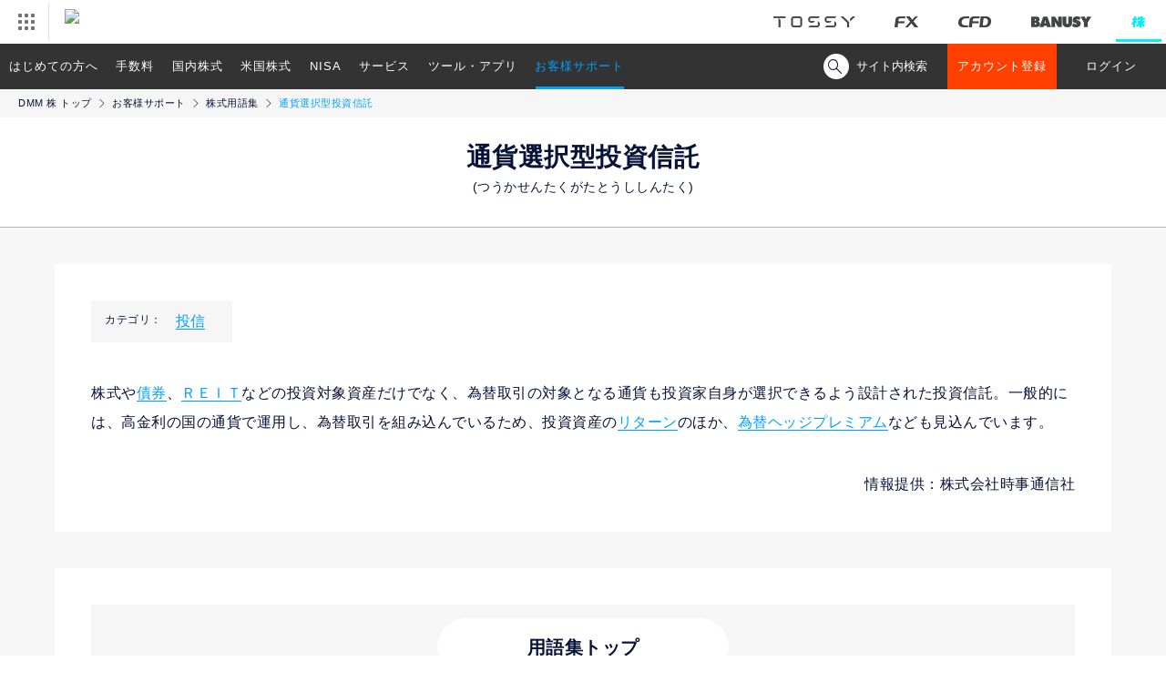

--- FILE ---
content_type: text/html; charset=UTF-8
request_url: https://kabu.dmm.com/support/glossary/commentary/YST1266/
body_size: 51068
content:
<!DOCTYPE html>
<html lang="ja" prefix="og: http://ogp.me/ns#">
<head>

	
		<meta charset="utf-8">
		<meta http-equiv="X-UA-Compatible" content="IE=edge">
		<meta name="format-detection" content="telephone=no">
	
<!-- ogp -->
		<meta property="og:url" content="https://kabu.dmm.com/">
		<meta property="og:title" content="DMM 株｜取引手数料がお得！DMMで始める株式取引。">
		<meta property="og:description" content="取引手数料がお得！DMM 株では初心者からプロまで様々なスタイルに対応した取引ツールをご用意しています。DMMで始める株式取引。">
		<meta property="og:image" content="https://kabu.dmm.com/_img/og/common_230120.png">
		<meta property="og:image:alt" content="カンタン！シンプル！ DMM 株">
		<meta property="og:site_name" content="DMM 株">
		<meta property="og:type" content="website">
		<meta property="og:locale" content="ja_JP">

		<!--Facebook用-->
		<meta property="fb:app_id" content="1570045066342119">
		<!--Twitter用-->
		<meta name="twitter:card" content="summary_large_image">
		<meta name="twitter:site" content="@dmm_kabu">
<!-- /ogp -->
	<title>通貨選択型投資信託とは?株式用語解説 - お客様サポート - DMM 株</title>
	<link rel="canonical" href="https://kabu.dmm.com/support/glossary/commentary/YST1266/">
	<script>
		var ua = navigator.userAgent;
		if (ua.indexOf('iPhone') > 0 || ua.indexOf('iPod') > 0 || ua.indexOf('Android') > 0 && ua.indexOf('Mobile') > 0 || ua.indexOf('iPad') > 0 || ua.indexOf('Android') > 0) {
			// スマートフォン用コード
			// タブレット用コード
			document.write('<link rel="stylesheet" href="/_css/support/glossary/commentary/detail.css?20250801" />');
		} else {
			// PC用コード
			document.write('<link rel="stylesheet" href="/_css/support/glossary/commentary/detail_pc.css?20250801" />');
		}
	</script>
<!-- ↓MF_CSS -->
<link href="https://ce.mf.marsflag.com/latest/css/mf-search.css" rel="stylesheet" type="text/css" media="all">
	<script>
	window.jQuery || document.write('<script src="/_js/jquery-3.2.0.min.js"><\/script>')
</script>
<script src="/_js/plugin/jquery.cookie.js"></script>
<script>
	var cookieParam = {
		expires: 7,  // 7日間有効
		path: '/',   // 全てのページで有効
		domain: location.hostname,  // このドメインでのみ有効
		secure: false // httpの時もサーバにデータを送出する
	}
	var mypage_session = {
		_db: new Object(),
		set: function(key, val){
			mypage_session._db[key] = val;
		},
		get: function(key){
			return mypage_session._db[key];
		},
		init: function(){
			var m = $.cookie('STOCK_MYPAGE_SESSION');
			if(m) {
				mypage_session._db = {status: "OK", params: {account: "both"}};
			}
		},
		save: function() {
			var m = $.toJSON(mypage_session._db?$.extend({params:{cfdStatus: "", fxStatus:""}}, mypage_session._db):[]);
			$.cookie('STOCK_MYPAGE_SESSION', m, cookieParam);
		},
		destoroy: function() {
			$.cookie('STOCK_MYPAGE_SESSION', '', cookieParam);
			$.removeCookie('STOCK_MYPAGE_SESSION', {path:'/'});
		}
	}
	$(function(){
		mypage_session.init();
		var params = mypage_session.get('params');
		if(params && params['account'] == "both") {
			$('.exclude_bothlogin').hide();
			$('.require_bothlogin').show();
		}
	});
</script>

<script>
	//ua判定 での処理　cssやGTM
	var ua = navigator.userAgent;
	var pathName= window.location.pathname;
	var cssPath = pathName.replace('index.html', '');
	var urlSection;
	var pcFlg = true;
	var urlPath = window.location.pathname;
	if (ua.indexOf('iPhone') > 0 || ua.indexOf('iPod') > 0 || ua.indexOf('Android') > 0 || ua.indexOf('iPad') > 0) {
		pcFlg = false;
		$.cookie('smartphone', 'true', { expires: 2 });
		// Google Tag Manager tagNo.220
		(function(w,d,s,l,i){w[l]=w[l]||[];w[l].push({'gtm.start':
													  new Date().getTime(),event:'gtm.js'});var f=d.getElementsByTagName(s)[0],
			j=d.createElement(s),dl=l!='dataLayer'?'&l='+l:'';j.async=true;j.src=
				'https://www.googletagmanager.com/gtm.js?id='+i+dl;f.parentNode.insertBefore(j,f);
							})(window,document,'script','dataLayer','GTM-P7XRSQR');
		// Google Tag Manager tagNo.220
	} else {
		urlSection = urlPath.match(/(\/[^\/]+\/)/);
		pcFlg = true;
		// Google Tag Manager tagNo.219
		(function(w,d,s,l,i){w[l]=w[l]||[];w[l].push({'gtm.start':
													  new Date().getTime(),event:'gtm.js'});var f=d.getElementsByTagName(s)[0],
			j=d.createElement(s),dl=l!='dataLayer'?'&l='+l:'';j.async=true;j.src=
				'https://www.googletagmanager.com/gtm.js?id='+i+dl;f.parentNode.insertBefore(j,f);
							})(window,document,'script','dataLayer','GTM-PX6R64G');
		// Google Tag Manager tagNo.219
	}
</script>	<script src="/_js/common.js"></script>
	<script src="/_js/plugin/jquery.tile.js"></script>
	<script type="application/ld+json">
		{
		"@context": "http://schema.org",
		"@type": "BreadcrumbList",
		"itemListElement":
		[
		  {
			"@type": "ListItem",
			"position": 1,
			"item":
			{
			  "@id": "https://kabu.dmm.com/",
			  "name": "【DMM 株】 トップ"
			}
		  },
		  {
			"@type": "ListItem",
			"position": 2,
			"item":
			{
			  "@id": "https://kabu.dmm.com/support/",
			  "name": "お客様サポート"
			}
		  },
		  {
			"@type": "ListItem",
			"position": 3,
			"item":
			{
			  "@id": "https://kabu.dmm.com/support/glossary/",
			  "name": "株式用語集"
			}
		  },
		  {
			"@type": "ListItem",
			"position": 4,
			"item":
			{
			  "@id": "https://kabu.dmm.com/support/glossary/commentary/YST1266/",
			  "name": "通貨選択型投資信託"
			}
		  }
		]
		}
	</script>
</head>
<body id="top">
<header id="dmmHeader" class="l-header">
	<div class="c-headerRelatedServices" data-ua="pc">
		<ul class="c-headerRelatedServices__Logos">
			<li class="c-headerRelatedServices__Logos__tossy"><a href="https://tossy.com"><img src="/_img/common/header_logo/logo_tossy.png" alt="TOSSY"></a></li>
			<li class="c-headerRelatedServices__Logos__fx"><a href="https://fx.dmm.com"><img src="/_img/common/header_logo/logo_fx.png" alt="DMM FX"></a></li>
			<li class="c-headerRelatedServices__Logos__cfd"><a href="https://fx.dmm.com/cfd/"><img src="/_img/common/header_logo/logo_cfd.png" alt="DMM CFD"></a></li>
			<li class="c-headerRelatedServices__Logos__banusy"><a href="https://banusy.dmm.com"><img src="/_img/common/header_logo/logo_banusy.png" alt="DMMバヌーシー"></a></li>
			<li class="c-headerRelatedServices__Logos__stock is-active"><a href="https://kabu.dmm.com"><img src="/_img/common/header_logo/logo_stock_act.png" class="1" alt="DMM 株"></a></li>
		</ul>
	</div>
</header>



		<!-- marsfinderoff: index -->
		<div class="mf_finder_header">
			<nav class="c-navi js-navi" data-ua="pc">
	<ul class="c-navi__list js-urlCheck">
		<li>
			<span data-url="start">はじめての方へ</span>
			<ul class="c-navi__sub">
				<li><a href="/start/reason/">【DMM 株】の魅力</a></li>
				<li>
					<a href="/start/account_flow/">【DMM 株】のアカウント登録の流れ</a>
					<ul class="c-navi__innerSub">
						<li><a href="https://securities.dmm.com/sending_flow/?t=stock" target="_blank">本人確認書類について</a></li>
						<li><a href="https://securities.dmm.com/ekyc/" target="_blank">『スマホでスピード本人確認』とは？</a></li>
						<li><a href="/start/account_flow/margin/">信用取引口座申込み方法</a></li>
					</ul>
				</li>
				<li>
					<a href="/start/guide/">株式とは？初心者向け 入門！</a>
					<ul class="c-navi__innerSub">
						<li><a href="/start/guide/stock_beginner/">現物取引入門</a></li>
						<li><a href="/start/guide/margin_beginner/">国内信用取引入門</a></li>
						<li><a href="/start/guide/us_beginner/">米国株式入門</a></li>
						<li><a href="/start/guide/marginus_beginner/">米国株信用取引入門</a></li>
					</ul>
				</li>
			</ul>
		</li>
		<li><a href="/commission/" data-url="commission">手数料</a></li>
		<li>
			<a href="/jp/" data-url="jp">国内株式</a>
			<ul class="c-navi__sub">
				<li>
					<a href="/jp/stock/">現物取引</a>
					<ul class="c-navi__innerSub">
						<li><a href="/jp/stock/outline/">商品概要・取引ルール</a></li>
						<li><a href="/jp/stock/corporate_action/">コーポレートアクション</a></li>
						<li><a href="/jp/stock/unit/">単元未満株の取扱い</a></li>
						<li><a href="/jp/stock/etf_etn/">国内ETF/ETN</a></li>
						<li><a href="/jp/stock/reit/">国内REIT</a></li>
						<li><a href="/jp/stock/ipo/">IPO(新規公開株)</a></li>
						<li><a href="/jp/stock/tob/">TOB(公開買付け)</a></li>
					</ul>
				</li>
				<li>
					<a href="/jp/margin/">国内信用取引</a>
					<ul class="c-navi__innerSub">
						<li><a href="/jp/margin/outline/">商品概要・取引ルール</a></li>
						<li><a href="/jp/margin/comic/">マンガでわかる国内信用取引</a></li>
						<li><a href="/service/collateral_us/">現物株式を信用取引の担保として利用可能</a></li>
						<li><a href="/jp/margin/margin_simulation/">保証金シミュレータ</a></li>
						<li><a href="/jp/margin/margin_call/">追加保証金</a></li>
						<li><a href="/service/vip/">VIPコース</a></li>
					</ul>
				</li>
				<li>
					<a href="/nisa/">NISA</a>
					<ul class="c-navi__innerSub">
						<li><a href="/nisa/nisa2024/">NISAとは</a></li>
						<li><a href="/nisa/account/">NISA口座申込み方法</a></li>
						<li><a href="/nisa/trade/">NISAの取引ルール</a></li>
					</ul>
				</li>
				<li><a href="/jp/benefit/">国内株式の株主優待・配当金</a></li>
				<li><a href="/service/cumulative/">つみたてかぶ(株式累積投資)<em class="is-new">New</em></a>
					<ul class="c-navi__innerSub">
						<li><a href="/jp/stock/cumulative_list/">国内株式つみたてかぶ取扱銘柄</a></li>
					</ul>
				</li>
			</ul>
		</li>
		<li>
			<a href="/us/" data-url="us">米国株式</a>
			<ul class="c-navi__sub">
				<li>
					<a href="/us/stock/">現物取引</a>
					<ul class="c-navi__innerSub">
						<li><a href="/us/stock/outline/">商品概要・取引ルール</a></li>
						<li><a href="/us/stock/comic/">マンガでわかる米国株取引</a></li>
						<li><a href="/us/stock/us_time/">米国株式の取引時間</a></li>
						<li><a href="/us/stock/stock_list/">米国株式取扱銘柄</a></li>
						<li><a href="/us/stock/etf/">米国ETF</a></li>
						<li><a href="/us/stock/adr/">ADR</a></li>
						<li><a href="/us/stock/us_tax/">米国株取引にかかる税金とは</a></li>
						<li><a href="/us/stock/closed/">米国休場日カレンダー</a></li>
						<li><a href="/special/us_dividend/">配当金が魅力の米国株式</a></li>
					</ul>
				</li>
				<li>
					<a href="/us/margin/">米国株信用取引</a>
					<ul class="c-navi__innerSub">
						<li><a href="/us/margin/outline/">商品概要・取引ルール</a></li>
						<li><a href="/us/margin/margin_call/">追加保証金</a></li>
						<li><a href="/us/margin/margin_list/">米国株式信用取扱銘柄</a></li>
						<li><a href="/us/margin/handling_standards/">米国株信用取引当社取扱基準</a></li>
						<li><a href="/us/margin/restriction/">米国信用取引新規建規制銘柄</a></li>
						<li><a href="/service/collateral_us/">現物株式を信用取引の担保として利用可能</a></li>
						<li><a href="/service/vip/">VIPコース</a></li>
					</ul>
				</li>
				<li>
					<a href="/nisa/" data-url="nisa">NISA</a>
					<ul class="c-navi__innerSub">
						<li><a href="/nisa/nisa2024/">NISAとは</a></li>
						<li><a href="/nisa/account/">NISA口座申込み方法</a></li>
						<li><a href="/nisa/trade/">NISAの取引ルール</a></li>
					</ul>
				</li>
				<li>
					<a href="/us/settlement/">外貨決済サービス</a>
				</li>
				<li>
					<a href="/us/exchange_trading/">為替取引</a>
				</li>
				<li>
					<a href="/us/benefit/">米国株式の配当金</a>
				</li>
				<li>
					<a href="/us/corporate_action/">コーポレートアクション</a>
					<ul class="c-navi__innerSub">
						<li><a href="/us/corporate_action/list/">米国注意銘柄</a></li>
					</ul>
				</li>
			</ul>
		</li>
		<li>
			<a href="/nisa/" data-url="nisa">NISA</a>
			<ul class="c-navi__sub">
				<li><a href="/nisa/nisa2024/">NISAとは</a></li>
				<li><a href="/nisa/account/">NISA口座申込み方法</a></li>
				<li><a href="/nisa/trade/">NISAの取引ルール</a></li>
				<li><a href="/service/cumulative/">つみたてかぶ(株式累積投資)<em class="is-new">New</em></a></li>
			</ul>
		</li>
		<li>
			<a href="/service/" data-url="service">サービス</a>
			<ul class="c-navi__sub">
				<li>
					<a href="/service/pay/">入金・出金・振替</a>
					<ul class="c-navi__innerSub">
						<li><a href="/service/pay/quick/">クイック入金</a></li>
					</ul>
				</li>
				<li>
					<a href="/service/substitute/">DMMFX株券担保サービス</a>
				</li>
				<li><a href="/service/session/">取引時間</a></li>
				<li><a href="/service/benefit/">株主優待・配当金</a>
					<ul class="c-navi__innerSub">
						<li><a href="/service/benefit/dividend/">配当金受取サービス</a></li>
					</ul>
				</li>
				<li><a href="/service/campaign/">特典・キャンペーン</a></li>
				<li><a href="/service/point/">ポイント</a></li>
				<li><a href="/service/transfer/">入出庫・移管</a></li>
				<li>
					<a href="/service/tax/">税制・特定口座</a>
					<ul class="c-navi__innerSub">
						<li><a href="/service/tax/return/">確定申告</a></li>
						<li><a href="/service/tax/account_specific/">特定口座</a></li>
					</ul>
				</li>
				<li><a href="/service/risk/">株取引に係るリスク</a></li>
				<li><a href="/service/separate/">分別管理</a></li>
				<li><a href="/service/collateral_us/">現物株式を信用取引の担保として利用可能</a></li>
				<li><a href="/service/vip/">VIPコース</a></li>
				<li><a href="/service/cumulative/">つみたてかぶ(株式累積投資)<em class="is-new">New</em></a></li>
			</ul>
		</li>
		<li>
			<a href="/tool/" data-url="tool">ツール・アプリ</a>
			<ul class="c-navi__sub">
				<li><a href="/tool/pc_pro_plus/">PC インストール版 PRO+</a></li>
				<li><a href="/tool/pc_standard/">PC WEB版 STANDARD</a></li>
				<li><a href="/tool/sp_easy/">スマホアプリ かんたんモード</a></li>
				<li><a href="/tool/sp_normal/">スマホアプリ ノーマルモード</a></li>
				<li><a href="/tool/investment_info/">投資情報</a></li>
				<li><a href="/tool/spec/result/">動作環境一覧</a></li>
				<li></li>
			</ul>
		</li>
		<li>
			<a href="/support/" data-url="support">お客様サポート</a>
			<ul class="c-navi__sub">
				<li><a href="https://kabu.dmm.com/support/faqs/">よくあるご質問</a></li>
				<li><a href="/support/glossary/">株式用語集</a></li>
				<li><a href="https://securities.dmm.com/form/inquiry/?type=stock" target="_blank">お問い合わせ</a></li>
				<li><a href="/support/voice/">お客様の声を反映しました</a></li>
				<li><a href="/support/pc_support/">パソコン訪問コンシェルジュ</a></li>
				<li><a href="https://kabu.dmm.com/information/">お知らせ</a></li>
				<li></li>
			</ul>
		</li>
	</ul>

	<div class="c-navi__search">
		<div class="c-navi__searchToggleBtn">
			<span class="c-navi__searchIcon"></span><span class="c-navi__searchTxt">サイト内検索</span>
		</div>
		<div class="c-navi__searchArea">
				<!-- ↓検索窓用カスタムエレメント -->
				<mf-search-box
					ajax-url="https://finder.api.mf.marsflag.com/api/v1/finder_service/documents/0807e4d7/search"
					serp-url="https://kabu.dmm.com/search/result/"
					doctype-csv="html,pdf"
					submit-text=""
					imgsize-default="1"
					doctype-hidden
					options-hidden
					placeholder="サイト内検索"
				></mf-search-box>
		</div>
	</div>

	<ul class="exclude_bothlogin c-navi__btnList" id="systemLoginButton">
		<li><a href="https://securities.dmm.com/register/pc/?TYPE=fcbst&ad=stock&lp=kabu" target="_blank" class="c-navi__btn c-navi__btn--entry">アカウント登録</a></li>
		<li><a href="https://trade.fx.dmm.com/comportal/Login.do?type=3" target="_blank" class="c-navi__btn c-navi__btn--default">ログイン</a></li>
		<!-- 		<li><button type ="button" class="c-navi__btn c-navi__btn--default">メンテナンス中</li>  -->
	</ul>
	<ul class="require_bothlogin c-navi__btnList" style="display:none;">
		<li><a href="https://securities.dmm.com/account/stock/" target="_blank"><button type="button" class="c-navi__btn c-navi__btn--myPage">マイページ</button></a></li>
		<li><iframe src="https://securities.dmm.com/mypage_logout_ext_stock.html" width="120" height="50" scrolling="no" style="vertical-align:top"></iframe></li><!-- dev -->
	</ul>
</nav>

<script>
	$(function(){
		$('.c-navi__searchToggleBtn').click(function(){
			$('.c-navi__searchToggleBtn').toggleClass('is-active');
			$('.c-navi__searchIcon').toggleClass('is-active');
			$('.c-navi__searchTxt').toggleClass('is-active');
			$('.c-navi__searchArea').toggleClass('is-show');
			setTimeout(function(){
				$('.c-navi__searchArea .mf_finder_searchBox_query_input').focus();
			},300);
		});
	});
</script>			<div class="c-naviWrap js-navi" data-ua="sp">
	<nav class="c-navi">
		<div class="c-navi__item"><a href="https://securities.dmm.com/register/smartphone/?TYPE=fcbst&ad=stock&lp=kabu" target="_blank" class="c-navi__btn c-navi__btn--entry">新規アカウント登録(無料)</a></div>
		<div class="c-navi__item"><a href="/tool/" class="c-navi__btn c-navi__btn--default">専用アプリ</a></div>
		<div class="c-navi__btn c-navi__btn--menu js-menuOpen"></div>
	</nav>

	<div class="c-menu js-menu">
		<!--<div class="c-menu__menuBtn js-menuClose"></div>-->
		<div class="c-menuListWrap">
			<div class="c-navi__search">
				<div class="c-navi__searchArea">
						<!-- ↓検索窓用カスタムエレメント -->
						<mf-search-box
							ajax-url="https://finder.api.mf.marsflag.com/api/v1/finder_service/documents/0807e4d7/search"
							serp-url="https://kabu.dmm.com/search/result/"
							doctype-csv="html,pdf"
							submit-text=""
							imgsize-default="1"
							doctype-hidden
							options-hidden
							placeholder="何かお探しですか？"
						></mf-search-box>
				</div>
			</div>
			<div class="c-menubtnarea">
				<ul class="c-menubtnarea__list">
					<li><a href="https://securities.dmm.com/register/existing/" class="c-btn" target="_blank">アカウントを<br>追加登録する</a></li>
					<li><a href="https://trade.fx.dmm.com/comportal/Login.do?type=11" class="c-btn">ログインする</a></li>
				</ul>
				<p class="c-text c-notes c-alignment c-alignment--kome u-mt--10">
					FX・CFD・TOSSY・バヌーシー・株いずれかのアカウントをお持ちの方は、「アカウントを追加登録する」から簡単に登録できます。
				</p>
			</div>
			<ul class="c-menuList">
				<li>
					<span class="c-menuList__title">はじめての方へ</span>
					<ul class="c-menu__sub">
						<li><a href="/start/reason/">【DMM 株】の魅力</a></li>
						<li class="p-accordion js-accordionNavi">【DMM 株】のアカウント登録の流れ
							<ul class="p-accordionList">
								<li><a href="/start/account_flow/">【DMM 株】のアカウント登録の流れ TOP</a>
									<ul>
										<li><a href="https://securities.dmm.com/sending_flow/?t=stock" target="_blank">本人確認書類について</a></li>
										<li><a href="https://securities.dmm.com/ekyc/" target="_blank">『スマホでスピード本人確認』とは？</a></li>
										<li><a href="/start/account_flow/margin/">信用取引口座申込み方法</a></li>
									</ul>
								</li>
							</ul>
						</li>
						<li class="p-accordion js-accordionNavi">株式とは？初心者向け 入門！
							<ul class="p-accordionList">
								<li><a href="/start/guide/">株式とは？初心者向け 入門！ TOP</a>
									<ul>
										<li><a href="/start/guide/stock_beginner/">現物取引入門</a></li>
										<li><a href="/start/guide/margin_beginner/">国内信用取引入門</a></li>
										<li><a href="/start/guide/us_beginner/">米国株式入門</a></li>
										<li><a href="/start/guide/marginus_beginner/">米国株信用取引入門</a></li>
									</ul>
								</li>
							</ul>
						</li>
					</ul>
				</li>
				<li><a href="/commission/" class="c-menuList__title">手数料</a></li>
				<li><a href="/jp/" class="c-menuList__title">国内株式</a>
					<ul class="c-menu__sub">
						<li class="p-accordion js-accordionNavi">現物取引
							<ul class="p-accordionList">
								<li><a href="/jp/stock/">現物取引 TOP</a>
									<ul>
										<li><a href="/jp/stock/outline/">商品概要・取引ルール</a></li>
										<li><a href="/jp/stock/corporate_action/">コーポレートアクション</a></li>
										<li><a href="/jp/stock/unit/">単元未満株の取扱い</a></li>
										<li><a href="/jp/stock/etf_etn/">国内ETF/ETN</a></li>
										<li><a href="/jp/stock/reit/">国内REIT</a></li>
										<li><a href="/jp/stock/ipo/">IPO(新規公開株)</a></li>
										<li><a href="/jp/stock/tob/">TOB(公開買付け)</a></li>
									</ul>
								</li>
							</ul>
						</li>
						<li class="p-accordion js-accordionNavi">国内信用取引
							<ul class="p-accordionList">
								<li><a href="/jp/margin/">国内信用取引 TOP</a>
									<ul>
										<li><a href="/jp/margin/outline/">商品概要・取引ルール</a></li>
										<li><a href="/jp/margin/comic/">マンガでわかる国内信用取引</a></li>
										<li><a href="/service/collateral_us/">現物株式を信用取引の担保として利用可能</a></li>
										<li><a href="/jp/margin/margin_simulation/">保証金シミュレータ</a></li>
										<li><a href="/jp/margin/margin_call/">追加保証金</a></li>
										<li><a href="/service/vip/">VIPコース</a></li>
									</ul>
								</li>
							</ul>
						</li>
						<li class="p-accordion js-accordionNavi">NISA
							<ul class="p-accordionList">
								<li><a href="/nisa/">NISA TOP</a>
									<ul>
										<li><a href="/nisa/nisa2024/">NISAとは</a></li>
										<li><a href="/nisa/account/">NISA口座申込み方法</a></li>
										<li><a href="/nisa/trade/">NISAの取引ルール</a></li>
									</ul>
								</li>
							</ul>
						</li>
						<li><a href="/jp/benefit/">国内株式の株主優待・配当金</a></li>
						<li><a href="/service/cumulative/">つみたてかぶ(株式累積投資)<em class="is-new">New</em></a>
							<ul>
								<li><a href="/jp/stock/cumulative_list/">国内株式つみたてかぶ取扱銘柄</a></li>
							</ul>
						</li>
					</ul>
				</li>
				<li><a href="/us/" class="c-menuList__title">米国株式</a>
					<ul class="c-menu__sub">
						<li class="p-accordion js-accordionNavi">現物取引
							<ul class="p-accordionList">
								<li><a href="/us/stock/">現物取引 TOP</a>
									<ul>
										<li><a href="/us/stock/outline/">商品概要・取引ルール</a></li>
										<li><a href="/us/stock/comic/">マンガでわかる米国株取引</a></li>
										<li><a href="/us/stock/us_time/">米国株式の取引時間</a></li>
										<li><a href="/us/stock/stock_list/">米国株式取扱銘柄</a></li>
										<li><a href="/us/stock/etf/">米国ETF</a></li>
										<li><a href="/us/stock/adr/">ADR</a></li>
										<li><a href="/us/stock/us_tax/">米国株取引にかかる税金とは</a></li>
										<li><a href="/special/us_dividend/">配当金が魅力の米国株式</a></li>
									</ul>
								</li>
							</ul>
						</li>
						<li class="p-accordion js-accordionNavi">米国株信用取引
							<ul class="p-accordionList">
								<li><a href="/us/margin/">米国株信用取引 TOP</a>
									<ul>
										<li><a href="/us/margin/outline/">商品概要・取引ルール</a></li>
										<li><a href="/us/margin/margin_call/">追加保証金</a></li>
										<li><a href="/us/margin/margin_list/">米国株式信用取扱銘柄</a></li>
										<li><a href="/us/margin/handling_standards/">米国株信用取引当社取扱基準</a></li>
										<li><a href="/us/margin/restriction/">米国信用取引新規建規制銘柄</a></li>
										<li><a href="/service/collateral_us/">現物株式を信用取引の担保として利用可能</a></li>
										<li><a href="/service/vip/">VIPコース</a></li>
									</ul>
								</li>
							</ul>
						</li>
						<li class="p-accordion js-accordionNavi">NISA
							<ul class="p-accordionList">
								<li><a href="/nisa/">NISA TOP</a>
									<ul>
										<li><a href="/nisa/nisa2024/">NISAとは</a></li>
										<li><a href="/nisa/account/">NISA口座申込み方法</a></li>
										<li><a href="/nisa/trade/">NISAの取引ルール</a></li>
									</ul>
								</li>
							</ul>
						</li>
						<li><a href="/us/settlement/">外貨決済サービス</a></li>
						<li><a href="/us/exchange_trading/">為替取引</a></li>
						<li><a href="/us/benefit/">米国株式の配当金</a></li>
						<li class="p-accordion js-accordionNavi">コーポレートアクション
							<ul class="p-accordionList">
								<li><a href="/us/corporate_action">コーポレートアクション TOP</a>
									<ul>
										<li><a href="/us/corporate_action/list/">米国注意銘柄</a></li>
									</ul>
								</li>
							</ul>
						</li>
					</ul>
				</li>
				<li><a href="/nisa/">NISA TOP</a>
					<ul class="c-menu__sub">
						<li><a href="/nisa/nisa2024/">NISAとは</a></li>
						<li><a href="/nisa/account/">NISA口座申込み方法</a></li>
						<li><a href="/nisa/trade/">NISAの取引ルール</a></li>
						<li><a href="/service/cumulative/">つみたてかぶ(株式累積投資)<em class="is-new">New</em></a></li>
					</ul>
				</li>
				<li>
					<a href="/service/" class="c-menuList__title">商品・サービス</a>
					<ul class="c-menu__sub">
						<li class="p-accordion js-accordionNavi">入金・出金・振替
							<ul class="p-accordionList">
								<li><a href="/service/pay/">入金・出金・振替 TOP</a>
									<ul>
										<li><a href="/service/pay/quick/">クイック入金</a></li>
									</ul>
								</li>
							</ul>
						</li>
						<li>
							<a href="/service/substitute/">DMMFX株券担保サービス</a>
						</li>
						<li><a href="/service/session/">取引時間</a></li>
						<li class="p-accordion js-accordionNavi">株主優待・配当金
							<ul class="p-accordionList">
								<li><a href="/service/benefit/">株主優待・配当金 TOP</a>
									<ul>
										<li><a href="/service/benefit/dividend/">配当金受取サービス</a></li>
									</ul>
								</li>
							</ul>
						</li>
						<li><a href="/service/campaign/">特典・キャンペーン</a></li>
						<li><a href="/service/point/">ポイント</a></li>
						<li><a href="/service/transfer/">入出庫・移管</a></li>
						<li class="p-accordion js-accordionNavi">税制・特定口座
							<ul class="p-accordionList">
								<li><a href="/service/tax/">税制・特定口座 TOP</a>
									<ul>
										<li><a href="/service/tax/return/">確定申告について</a></li>
										<li><a href="/service/tax/account_specific/">特定口座</a></li>
									</ul>
								</li>
							</ul>
						</li>
						<li><a href="/service/risk/">株取引に係るリスク</a></li>
						<li><a href="/service/separate/">分別管理</a></li>
						<li><a href="/service/collateral_us/">現物株式を信用取引の担保として利用可能</a></li>
						<li><a href="/service/vip/">VIPコース</a></li>
						<li><a href="/service/cumulative/">つみたてかぶ(株式累積投資)<em class="is-new">New</em></a></li>
					</ul>
				</li>
				<li>
					<a href="/tool/" class="c-menuList__title">ツール・アプリ</a>
					<ul class="c-menu__sub">
						<li><a href="/tool/pc_pro_plus/">PC インストール版 PRO+</a></li>
						<li><a href="/tool/pc_standard/">PC WEB版 STANDARD</a></li>
						<li><a href="/tool/sp_easy/">スマホアプリ かんたんモード</a></li>
						<li><a href="/tool/sp_normal/">スマホアプリ ノーマルモード</a></li>
						<li><a href="/tool/investment_info/">投資情報</a></li>
						<li><a href="/tool/spec/result/">動作環境一覧</a></li>
					</ul>
				</li>
				<li>
					<a href="/column/" class="c-menuList__title">コラム</a>
				</li>
				<li>
					<a href="/support/" class="c-menuList__title">お客様サポート</a>
					<ul class="c-menu__sub">
						<li><a href="https://kabu.dmm.com/support/faqs/">よくあるご質問</a></li>
						<li><a href="/support/glossary/">株式用語集</a></li>
						<li><a href="https://securities.dmm.com/form/inquiry/?type=stock" target="_blank">お問い合わせ</a></li>
						<li><a href="/support/voice/">お客様の声を反映しました</a></li>
						<li><a href="/support/pc_support/">パソコン訪問コンシェルジュ</a></li>
						<li><a href="https://kabu.dmm.com/information/">お知らせ</a></li>
					</ul>
				</li>
				<li>
					<a href="/sitemap/" class="c-menuList__title">サイトマップ</a>
				</li>
				<li class="p-accordion js-accordionNavi c-menuList__title">他サービスはこちら
					<ul class="p-accordionList">
						<li><a href="https://tossy.com/">TOSSY</a></li>
						<li><a href="https://fx.dmm.com/">DMM FX</a></li>
						<li><a href="https://fx.dmm.com/cfd/">DMM CFD</a></li>
						<li><a href="https://banusy.dmm.com/">DMMバヌーシー</a></li>
					</ul>
				</li>
			</ul>
			<div class="c-menu__close js-menuClose"><span class="c-ico-menu_close">閉じる</span></div>
		</div>
	</div>
</div>		</div>
		<!-- marsfinderon: index --><main class="p-glossary">

	<ul class="c-bread">
		<li><a href="/">DMM 株 トップ</a></li>
		<li><a href="/support/">お客様サポート</a></li>
		<li><a href="/support/glossary/">株式用語集</a></li>
		<li>通貨選択型投資信託</li>
	</ul>

	<h1 class="c-heading c-heading--main">通貨選択型投資信託<br><span class="p-glossary__headingRuby">(つうかせんたくがたとうししんたく)</span></h1>
	<div class="l-contents">
		<div class="l-content">
			<div class="c-glossary p-glossaryCategory">
				<div class="p-glossaryCategory__header">カテゴリ：</div>
				<div class="p-glossaryCategory__body">
					<ul class="c-parallel">
													<li class="c-parallel__item"><a href="/support/glossary/category/toushin/">投信</a></li>
											</ul>
				</div>
			</div>
			<div class="p-wordDefinition">
				<p>株式や<a href="/support/glossary/commentary/YST0599/">債券</a>、<a href="/support/glossary/commentary/YST1180/">ＲＥＩＴ</a>などの投資対象資産だけでなく、為替取引の対象となる通貨も投資家自身が選択できるよう設計された投資信託。一般的には、高金利の国の通貨で運用し、為替取引を組み込んでいるため、投資資産の<a href="/support/glossary/commentary/YST1835/">リターン</a>のほか、<a href="/support/glossary/commentary/YST0329/">為替ヘッジプレミアム</a>なども見込んでいます。</p>			</div>
						<p class="c-text u-tar">情報提供：株式会社時事通信社</p>
		</div>
		<div class="l-content">
			<div class="c-glossary">
				<div class="c-btnWrap">
					<a href="/support/glossary/" class="c-glossary__btn">用語集トップ</a>
				</div>
			</div>
		</div>
	</div>
	<div class="c-btnNaviWrap c-btnNaviWrap--entry">
	<p class="c-btnNavi__text">最短即日から取引開始</p>
	<div class="c-btnNavi">
		<a href="https://securities.dmm.com/register/pc/?TYPE=fcbst&ad=stock&lp=kabu" class="c-btn c-btn--entry" data-ua="pc" target="_blank">アカウント登録(無料)はこちらから</a>
		<a href="https://securities.dmm.com/register/smartphone/?TYPE=fcbst&ad=stock&lp=kabu" class="c-btn c-btn--entry" data-ua="sp" target="_blank">アカウント登録(無料)はこちらから</a>
	</div>
</div>	
<!-- marsfinderoff: index -->
<div class="c-btnNaviWrap">
	<ul class="c-btnNavi">
		<li><a href="https://kabu.dmm.com/support/faqs/" class="c-btn">よくあるご質問</a></li>
		<li><a href="/support/glossary/" class="c-btn">株式用語集</a></li>
		<li><a href="https://securities.dmm.com/form/inquiry/?type=stock" class="c-btn" target="_blank">お問い合わせ</a></li>
		<li><a href="/support/pc_support/" class="c-btn">パソコン訪問コンシェルジュ</a></li>
	</ul>
</div>
<!-- marsfinderon: index -->
</main>
<span class="c-pageTop js-pageTop"><img src="/_img/toTop.png" alt="ページTOPへ"></span>

<!-- marsfinderoff: index -->
<div class="l-footer">
	<div class="p-footer">
		<ul class="p-footer__linkList">
			<li><a href="https://www.fsa.go.jp/" target="_blank">金融庁</a></li>
			<li><a href="https://www.fsa.go.jp/sesc/watch/index.html" target="_blank">証券取引等監視委員会</a></li>
			<li><a href="https://www.finmac.or.jp/" target="_blank">証券・金融商品あっせん相談センター</a></li>
			<li><a href="https://www.jsda.or.jp/" target="_blank">日本証券業協会</a></li>
			<li><a href="https://www.shouken-toukei.jp/" target="_blank">証券統計ポータルサイト</a></li>
		</ul>
		<div class="p-footer__bnrBox">
			<a href="https://www.jsda.or.jp/about/hatten/inv_alerts/toushisagi/index.html" target="_blank"><img class="c-img" src="/_img/common/toushisagi.jpg" alt="株や社債をかたった投資詐欺にご用心！"></a>
		</div>
		<div class="p-footer__bnrList">
			<div><a href="https://privacymark.jp/" target="_blank"><img src="/_img/common/pmark.gif" alt="Pマーク" class="p-footer__pMark"></a></div>
		</div>
		<!-- /Symantec Code -->
	</div>
	<div class="p-footer">
		<ul class="p-footer__linkList u-tal">
			<li><a href="/company/">会社概要</a></li>
			<li><a href="https://dmmfx-holdings.com/" target="_blank">採用情報</a></li>
			<li><a href="/regulation/">約款・規定</a></li>
			<li><a href="https://securities.dmm.com/policy/invitation/solicitation_policy.pdf">勧誘方針</a></li>
			<li><a href="https://securities.dmm.com/privacy/" target="_blank">個人情報保護宣言</a></li>
			<li><a href="/site_policy/">サイトポリシー</a></li>
			<li><a href="https://securities.dmm.com/service_policy/" target="_blank">お客様本位の業務運営に関する方針</a></li>
			<li><a href="/support/">お客様サポート</a></li>
			<li data-ua="pc"><a href="https://securities.dmm.com/register/pc/?TYPE=fcbst&ad=stock&lp=kabu" target="_blank">アカウント登録</a></li>
			<li data-ua="sp"><a href="https://securities.dmm.com/register/smartphone/?TYPE=fcbst&ad=stock&lp=kabu" target="_blank">アカウント登録</a></li>
			<li><a href="https://securities.dmm.com/_pdf/sairyou.pdf" target="_blank">最良執行方針</a></li>
			<li><a href="/frauds/">不公正取引について</a></li>
			<li><a href="https://securities.dmm.com/_pdf/naibutouroku.pdf" target="_blank">内部者登録について</a></li>
			<li><a href="/selection_criteria/" target="_blank">主要市場の選定基準について</a></li>
			<li><a href="https://securities.dmm.com/_pdf/bosyu.pdf" target="_blank">募集等に関わる株式等の顧客への配分に関わる基本方針</a></li>
			<li><a href="https://securities.dmm.com/policy/compliance/" target="_blank">コンプライアンス体制</a></li>
			<li><a href="https://securities.dmm.com/_pdf/hansya.pdf" target="_blank">反社会的勢力に対する基本方針</a></li>
			<li><a href="https://securities.dmm.com/_pdf/moneyLaundering.pdf" target="_blank">マネー・ローンダリング及びテロ資金供与対策に関する基本方針</a></li>
			<li><a href="https://securities.dmm.com/_pdf/rieki.pdf" target="_blank">利益相反管理方針の概要</a></li>
			<li><a href="https://securities.dmm.com/system-risk/" target="_blank">システムリスク管理に関する基本方針</a></li>
			<li><a href="https://securities.dmm.com/security_policy/" target="_blank">DMM.com証券のセキュリティポリシー</a></li>
			<li><a href="https://securities.dmm.com/security_measures/" target="_blank">お客様にお願いしたいセキュリティ対策</a></li>
			<li><a href="https://securities.dmm.com/_pdf/cookie_policy.pdf" target="_blank">Cookie（クッキー）ポリシー</a></li>
			<li><a href="https://securities.dmm.com/sharing_information/" target="_blank">上場企業等のお客さまに関する情報のグループ会社との共有について</a></li>
		</ul>
		<div class="p-footer__risk">
			<h2 class="p-footer__riskHeading">【DMM 株】 投資にかかる手数料、リスク等について</h2>
			<p>国内株式および国内ETF、REIT、預託証券、受益証券発行信託の受益証券、国内外上場外国株式等(以下「上場有価証券等」)の売買は、元本及び利益が保証されたものではありません。株価等の価格の変動や発行者等の信用状況の悪化等により元本損失が生じることがあります。また、外国株式等は、価格に変動がない場合でも為替相場の変動等により損失が生じるおそれがあります。<br>
				国内信用取引では、売買代金の30％以上かつ30万円以上の保証金が必要（レバレッジ型ETF等の一部の銘柄や市場区分、市場の状況等により30％を上回る保証金が必要な場合があります。）であり、保証金の最大約3.3倍のお取引が可能です。信用取引は、お預けいただく保証金に比べてお取引可能な金額が大きいため、価格や上記各指数等の変動、または発行者の信用状況の悪化等により損失が生じることがあり、また、その損失が預託された保証金の額を上回るおそれがあります。<br>
				外国株式信用取引では、売買代金の50％以上かつ30万円相当額を下回らない範囲で当社が定める米ドル額以上の保証金が必要であり、保証金の最大約2.0倍のお取引が可能です。外国株式信用取引は、お預けいただく保証金に比べてお取引可能な金額が大きいため、価格や上記各指数等の変動、または発行者の信用状況の悪化等により損失が生じることがあり、また、その損失が預託された保証金の額を上回るおそれがあります。<br>
				上場有価証券等の売買等に関しては、金融商品取引法第37条の6の規定の適用がないため、クーリング・オフの対象にはなりません。<br>
				アカウント管理費及びアカウント登録手数料は無料ですが、取引毎に所定の手数料や必要経費等をご負担いただく場合があります。</p>
			<p class="u-mt--10">レバレッジ型、インバース型ＥＴＦ・ＥＴＮのお取引にあたっての留意事項</p>
			<p>レバレッジ型、インバース型のETF及びETNの価額の上昇率・下落率は、原指数の上昇率・下落率に一定の倍率を乗じたものとは通常一致しません。そのため長期にわたり継続することにより、期待した投資成果が得られないおそれがあるため、中長期間的な投資の目的に適合しない場合があります。また投資対象物や投資手法により銘柄固有のリスクが存在する場合があります。</p>
			<p>上記のリスクは、お取引の典型的なリスクを示したものです。お取引に際しては契約締結前交付書面及び約款をよくお読みいただき、それら内容をご理解のうえ、お取引・出資の最終決定は、お客様ご自身の判断と責任で行ってください。</p>

			<ul class="u-mt--10">
				<li><a href="/risk/"><span>重要事項の説明</span></a></li>
				<li><a href="/jp/stock/etf_etn/juyojoho/"><span>重要情報シート（個別商品編）</span></a></li>
			</ul>

			<p class="u-mt--10">【手数料について】</p>
			<p>手数料等については下記ページに記載されておりますのでご確認ください。</p>
			<p><a href="/commission/"><span>株式取引の手数料</span></a></p>

			<dl class="c-parallelDescList p-footer__descList">
				<dt>商号等</dt>
				<dd><a href="https://securities.dmm.com"><span>株式会社DMM.com証券</span></a>　第一種金融商品取引業者／第二種金融商品取引業者　関東財務局長(金商)第1629号　商品先物取引業者</dd>
				<dt>加入協会等</dt>
				<dd>日本証券業協会　日本投資者保護基金　一般社団法人金融先物取引業協会　日本商品先物取引協会　一般社団法人第二種金融商品取引業協会　一般社団法人日本暗号資産等取引業協会</dd>
			</dl>
		</div>
		<div class="p-footer__risk u-mt--15">
			<p class="c-alignment c-alignment--kome">当社Webサイトまたは取引ツール等における「アカウント」という表記は「口座」と同義です。あらかじめご了承ください。</p>
		</div>
	</div>

	<div class="p-lowerNaviWrap" data-ua="pc">
		<div class="p-lowerNavi">
			<section class="p-lowerNavi__section">
				<h2 class="p-lowerNavi__heading">はじめての方へ</h2>
				<ul class="p-lowerNavi__list">
					<li><a href="/start/reason/">【DMM 株】の魅力</a></li>
					<li><a href="/start/account_flow/">【DMM 株】のアカウント登録の流れ</a></li>
					<li><a href="/start/guide/">株式とは？初心者向け 入門！</a></li>
				</ul>
				<h2 class="p-lowerNavi__heading"><a href="/commission/">手数料</a></h2>
			</section>
			<section class="p-lowerNavi__section">
				<h2 class="p-lowerNavi__heading"><a href="/jp/">国内株式</a></h2>
				<ul class="p-lowerNavi__list">
					<li><a href="/jp/stock/">現物取引</a></li>
					<li><a href="/jp/margin/">国内信用取引</a></li>
				</ul>
				<h2 class="p-lowerNavi__heading"><a href="/us/">米国株式</a></h2>
				<ul class="p-lowerNavi__list">
					<li><a href="/us/stock/">現物取引</a></li>
					<li><a href="/us/margin/">米国株信用取引</a></li>
					<li><a href="/us/settlement/">外貨決済サービス</a></li>
				</ul>
				<h2 class="p-lowerNavi__heading"><a href="/nisa/">NISA</a></h2>
			</section>
			<section class="p-lowerNavi__section">
				<h2 class="p-lowerNavi__heading"><a href="/service/">商品・サービス</a></h2>
				<ul class="p-lowerNavi__list">
					<li><a href="/service/pay/">入金・出金</a></li>
					<li><a href="/service/session/">取引時間</a></li>
					<li><a href="/service/benefit/">株主優待・配当金</a></li>
					<li><a href="/service/campaign/">特典・キャンペーン</a></li>
					<li><a href="/service/point/">ポイント</a></li>
					<li><a href="/service/transfer/">入出庫・移管</a></li>
					<li><a href="/service/tax/">税制・特定口座</a></li>
					<li><a href="/service/separate/">分別管理</a></li>
				</ul>
			</section>
			<section class="p-lowerNavi__section">
				<h2 class="p-lowerNavi__heading"><a href="/tool/">ツール・アプリ</a></h2>
				<ul class="p-lowerNavi__list">
					<li><a href="/tool/pc_pro_plus/">PC インストール版 DMM株 PRO+</a></li>
					<li><a href="/tool/pc_standard/">PC WEB版 DMM株 STANDARD</a></li>
					<li><a href="/tool/sp_easy/">スマホアプリ DMM株 かんたんモード</a></li>
					<li><a href="/tool/sp_normal/">スマホアプリ DMM株 ノーマルモード</a></li>
					<li><a href="/tool/investment_info/">投資情報</a></li>
					<li><a href="/tool/spec/result/">動作環境一覧</a></li>
				</ul>
			</section>
			<section class="p-lowerNavi__section">
				<h2 class="p-lowerNavi__heading"><a href="/support/">お客様サポート</a></h2>
				<ul class="p-lowerNavi__list">
					<li><a href="https://kabu.dmm.com/support/faqs/">よくあるご質問</a></li>
					<li><a href="/support/glossary/">株式用語集</a></li>
					<li><a href="https://securities.dmm.com/form/inquiry/?type=stock" target="_blank">お問い合わせ</a></li>
					<li><a href="/support/pc_support/">パソコン訪問コンシェルジュ</a></li>
				</ul>
				<h2 class="p-lowerNavi__heading"><a href="/sitemap/">サイトマップ</a></h2>
			</section>
		</div>
	</div>

	<div class="c-footerRelatedServices">
		<h2 class="c-footerRelatedServices__heading">DMM.com証券</h2>
		<ul class="c-footerRelatedServices__Logos">
			<li><a href="https://tossy.com/"><img src="/_img/common/footer_logo/logo-tossy.svg" alt="TOSSY"><span>あらゆる取引を<br data-ua="pc">これひとつで</span></a></li>
			<li><a href="https://fx.dmm.com/"><img src="/_img/common/footer_logo/logo_fx.png" alt="DMM FX"><span>初心者からプロまで<br>納得のDMM FX</span></a></li>
			<li><a href="https://fx.dmm.com/cfd/"><img src="/_img/common/footer_logo/logo_cfd.png" alt="DMM CFD"><span>DMM CFDは、<br>充実の全22銘柄</span></a></li>
			<li><a href="https://banusy.dmm.com/"><img src="/_img/common/footer_logo/logo_banusy.png" alt="BANUSY"><span>はじめよう感動体験の共有<br>DMM BANUSY</span></a></li>
			<li><a href="/"><img src="/_img/common/footer_logo/logo_stock.png" alt="DMM 株"><span>DMM 株は、<br>手数料がお得</span></a></li>
		</ul>
	</div>

</div>
<!-- marsfinderon: index -->

<script type="text/javascript">
	const setScriptAttr = function(scripts) {
		let body = document.getElementsByTagName('body')[0];
		let scriptFragment = document.createDocumentFragment();
		let scriptTemplate = document.createElement('div');

		scriptTemplate.insertAdjacentHTML("afterbegin", scripts);
		for (let i = 0; i < scriptTemplate.childNodes.length; i++) {
			let org = scriptTemplate.childNodes[i];
			if (org.tagName !== 'SCRIPT') {
				continue;
			}
			let script = document.createElement('script');
			// set src
			if (org.src) {
				script.src = org.src;
			}
			// set id
			if(org.id) {
				script.id = org.id;
			}
			// set data-xxx
			if(Object.keys(org.dataset).length) {
				let datasetKeys = Object.keys(org.dataset);
				for(let j = 0; j <  datasetKeys.length; j++) {
					let dataKey = datasetKeys[j];
					script.dataset[dataKey] = org.dataset[dataKey];
				}
			}
			// set crossorigin
			if (org.crossOrigin) {
				script.crossOrigin = org.crossOrigin;
			}
			// set defer
			if (org.defer) {
				script.defer = org.defer;
			}
			// set javascript code
			if(org.innerHTML) {
				script.innerHTML = org.innerHTML;
			}
			// add script
			scriptFragment.appendChild(script);
		}
		// add all scripts
		body.appendChild(scriptFragment);
	};

	var naviApi = (pcFlg) ? "https://navismithapis.com/v1/com/pc/kabu?headers=global,logo&logo=kabu&footers=copyright" : "https://navismithapis.com/v1/com/sp/kabu?headers=global,logo&global_service=kabu&logo=kabu&is_hide_r18=true&footers=copyright";

	var headerData = $.ajax({url: naviApi, timeout: 50000});

	headerData.then(function(data) {
		$('title').after(data.style);
		$('#dmmHeader').append(data.header);
		$('.l-footer').after(data.footer);
		setScriptAttr(data.scripts);
	},function () {
		$('#dmmHeader').append('<a href="/"><img src="/_img/common/footer_logo/logo_stock.png" alt="DMM 株" class="l-header__logo"></a>');
		$('.l-footer').after('<p class="l-footer__copywrite">Copyright &copy; since 1998 DMM All Rights Reserved.</p>');
	});

	//	メンテナンス
	//	$('#dmmHeader').append('<a href="/"><img src="/_img/common/footer_logo/logo_stock.png" alt="DMM 株" class="l-header__logo"></a>');
	//	$('.l-footer').after('<p class="l-footer__copywrite">Copyright &copy; since 1998 DMM All Rights Reserved.</p>');

	$(window).on('load', function () {
		$('#dmmHeader').show();
	});
</script>
<!-- MF↓ハッシュを使わずにクエリストリングでパラメタを管理する場合に記述 -->
<script type="text/javascript">
    !function(){
      var G = GALFSRAM = window.GALFSRAM || {}
      G.mfx = G.mfx || {}
      G.mfx.router_mode = 'history'
    }();
</script>
<!-- MF searchBox -->
<script src="https://ce.mf.marsflag.com/latest/js/mf-search.js"></script>
<!-- Tag No.B-16 -->
<!-- Global site tag (gtag.js) - Google Ads: 823174668 -->
<script async src="https://www.googletagmanager.com/gtag/js?id=AW-823174668"></script>
<script>
window.dataLayer = window.dataLayer || [];
function gtag(){dataLayer.push(arguments);}
gtag('js', new Date());
gtag('config', 'AW-823174668');
</script>
<!-- //Tag No.B-16 -->
<!-- Tag No.B-17 -->
<!-- Global site tag (gtag.js) - Google Ads: 823195796 -->
<script async src="https://www.googletagmanager.com/gtag/js?id=AW-823195796"></script>
<script>
window.dataLayer = window.dataLayer || [];
function gtag(){dataLayer.push(arguments);}
gtag('js', new Date());
gtag('config', 'AW-823195796');
</script>
<!-- //Tag No.B-17 -->
<!-- Tag No.B-18 -->
<script async src="https://s.yimg.jp/images/listing/tool/cv/ytag.js"></script>
<script>
window.yjDataLayer = window.yjDataLayer || [];
function ytag() { yjDataLayer.push(arguments); }
ytag({
  "type":"yss_retargeting",
  "config": {
    "yahoo_ss_retargeting_id": "1000419231",
    "yahoo_sstag_custom_params": {
    }
  }
});
</script>
<!-- //Tag No.B-18 -->
<!-- Tag No.B-19 -->
<script async src="https://s.yimg.jp/images/listing/tool/cv/ytag.js"></script>
<script>
window.yjDataLayer = window.yjDataLayer || [];
function ytag() { yjDataLayer.push(arguments); }
ytag({
  "type":"yjad_retargeting",
  "config":{
    "yahoo_retargeting_id": "1HHW3CE4ZZ",
    "yahoo_retargeting_label": "",
    "yahoo_retargeting_page_type": "",
    "yahoo_retargeting_items":[
      {item_id: '', category_id: '', price: '', quantity: ''}
    ]
  }
});
</script>
<!-- //Tag No.B-19 -->
</body>

</html>